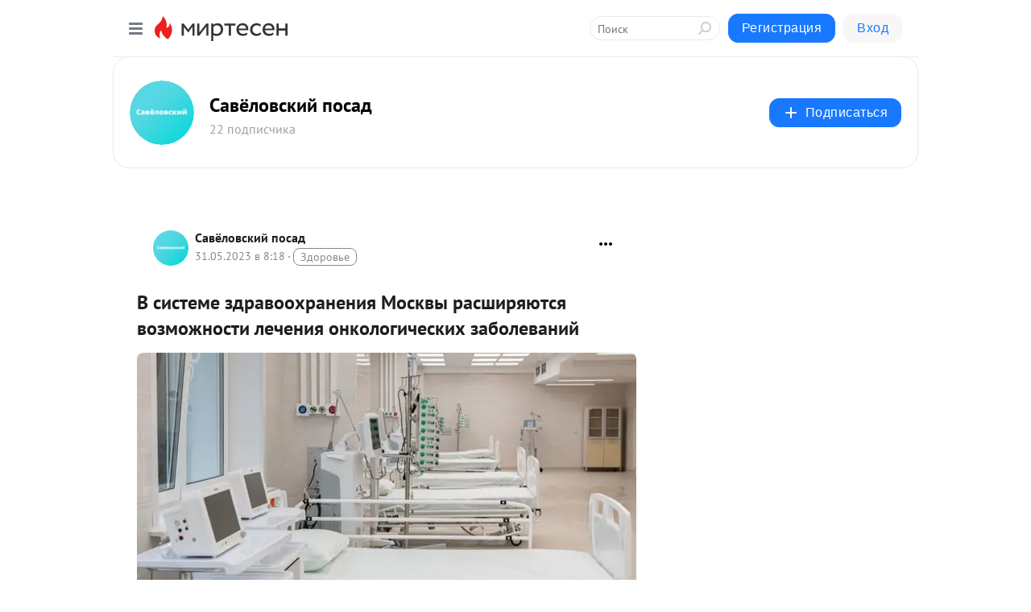

--- FILE ---
content_type: application/javascript;charset=UTF-8
request_url: https://exad.smi2.ru/jsapi?action=rtb_news&payload=CAMSJGJiMGQ3ZjAyLWI1N2QtNGRlYy04ZmUxLWJkNmMzZmMwMWZiYhpqEICyuMsGIgVydV9SVSoNMTguMjIxLjI0Ny42OTABOiRkNmY4OWNhZS0wODFiLTQ0OTktYWIzNi0xNmU3NWNkNGU1YjNKJGQ2Zjg5Y2FlLTA4MWItNDQ5OS1hYjM2LTE2ZTc1Y2Q0ZTViMyKoAQiAChDQBRqfAU1vemlsbGEvNS4wIChNYWNpbnRvc2g7IEludGVsIE1hYyBPUyBYIDEwXzE1XzcpIEFwcGxlV2ViS2l0LzUzNy4zNiAoS0hUTUwsIGxpa2UgR2Vja28pIENocm9tZS8xMzEuMC4wLjAgU2FmYXJpLzUzNy4zNjsgQ2xhdWRlQm90LzEuMDsgK2NsYXVkZWJvdEBhbnRocm9waWMuY29tKSoRCOSkAxoLbWlydGVzZW4ucnUygQQKdmh0dHBzOi8vbWlydGVzZW4uc2F2ZWxvdnNraXlwb3NhZC5ydS9ibG9nLzQzMDM1ODMwOTE0L1Ytc2lzdGVtZS16ZHJhdm9vaHJhbmVuaXlhLU1vc2t2eWktcmFzc2hpcnlheXV0c3lhLXZvem1vemhub3N0aS0SgQFodHRwczovL3NhdmVsb3Zza2l5cG9zYWQucnUvdi1zaXN0ZW1lLXpkcmF2b29ocmFuZW5peWEtbW9za3Z5LXJhc3NoaXJ5YXl1dHN5YS12b3ptb3pobm9zdGktbGVjaGVuaXlhLW9ua29sb2dpY2hlc2tpaC16YWJvbGV2YW5pai8iggLQkiDRgdC40YHRgtC10LzQtSDQt9C00YDQsNCy0L7QvtGF0YDQsNC90LXQvdC40Y8g0JzQvtGB0LrQstGLINGA0LDRgdGI0LjRgNGP0Y7RgtGB0Y8g0LLQvtC30LzQvtC20L3QvtGB0YLQuCDQu9C10YfQtdC90LjRjyDQvtC90LrQvtC70L7Qs9C40YfQtdGB0LrQuNGFINC30LDQsdC-0LvQtdCy0LDQvdC40LkgLSDQodCw0LLRkdC70L7QstGB0LrQuNC5INC_0L7RgdCw0LQgLSDQnNC10LTQuNCw0L_Qu9Cw0YLRhNC-0YDQvNCwINCc0LjRgNCi0LXRgdC10L1CGgiFrAYSC3Nsb3RfMTAzOTQxGBogBEACSKwH
body_size: 72
content:
_jsapi_callbacks_._3({"response_id":"bb0d7f02-b57d-4dec-8fe1-bd6c3fc01fbb","blocks":[{"block_id":103941,"tag_id":"slot_103941","items":[],"block_view_uuid":"","strategy_id":14}],"trace":[]});


--- FILE ---
content_type: application/javascript;charset=UTF-8
request_url: https://exad.smi2.ru/jsapi?action=rtb_news&payload=CAESJDk2YmU4MjZhLTNiMjEtNDU3Ny04MDkxLTg1YTYxYWNjNDQ2NBpqEICyuMsGIgVydV9SVSoNMTguMjIxLjI0Ny42OTABOiRkNmY4OWNhZS0wODFiLTQ0OTktYWIzNi0xNmU3NWNkNGU1YjNKJGQ2Zjg5Y2FlLTA4MWItNDQ5OS1hYjM2LTE2ZTc1Y2Q0ZTViMyKoAQiAChDQBRqfAU1vemlsbGEvNS4wIChNYWNpbnRvc2g7IEludGVsIE1hYyBPUyBYIDEwXzE1XzcpIEFwcGxlV2ViS2l0LzUzNy4zNiAoS0hUTUwsIGxpa2UgR2Vja28pIENocm9tZS8xMzEuMC4wLjAgU2FmYXJpLzUzNy4zNjsgQ2xhdWRlQm90LzEuMDsgK2NsYXVkZWJvdEBhbnRocm9waWMuY29tKSoRCOSkAxoLbWlydGVzZW4ucnUygQQKdmh0dHBzOi8vbWlydGVzZW4uc2F2ZWxvdnNraXlwb3NhZC5ydS9ibG9nLzQzMDM1ODMwOTE0L1Ytc2lzdGVtZS16ZHJhdm9vaHJhbmVuaXlhLU1vc2t2eWktcmFzc2hpcnlheXV0c3lhLXZvem1vemhub3N0aS0SgQFodHRwczovL3NhdmVsb3Zza2l5cG9zYWQucnUvdi1zaXN0ZW1lLXpkcmF2b29ocmFuZW5peWEtbW9za3Z5LXJhc3NoaXJ5YXl1dHN5YS12b3ptb3pobm9zdGktbGVjaGVuaXlhLW9ua29sb2dpY2hlc2tpaC16YWJvbGV2YW5pai8iggLQkiDRgdC40YHRgtC10LzQtSDQt9C00YDQsNCy0L7QvtGF0YDQsNC90LXQvdC40Y8g0JzQvtGB0LrQstGLINGA0LDRgdGI0LjRgNGP0Y7RgtGB0Y8g0LLQvtC30LzQvtC20L3QvtGB0YLQuCDQu9C10YfQtdC90LjRjyDQvtC90LrQvtC70L7Qs9C40YfQtdGB0LrQuNGFINC30LDQsdC-0LvQtdCy0LDQvdC40LkgLSDQodCw0LLRkdC70L7QstGB0LrQuNC5INC_0L7RgdCw0LQgLSDQnNC10LTQuNCw0L_Qu9Cw0YLRhNC-0YDQvNCwINCc0LjRgNCi0LXRgdC10L1CGgiIrAYSC3Nsb3RfMTAzOTQ0GBogAUACSKwC
body_size: 72
content:
_jsapi_callbacks_._1({"response_id":"96be826a-3b21-4577-8091-85a61acc4464","blocks":[{"block_id":103944,"tag_id":"slot_103944","items":[],"block_view_uuid":"","strategy_id":14}],"trace":[]});


--- FILE ---
content_type: application/javascript;charset=UTF-8
request_url: https://exad.smi2.ru/jsapi?action=rtb_news&payload=EiQyOGQ5OGI4ZS1hZWVhLTRiMjItOTA2NS0xZjE4NDEyZWViZGYaahCAsrjLBiIFcnVfUlUqDTE4LjIyMS4yNDcuNjkwATokZDZmODljYWUtMDgxYi00NDk5LWFiMzYtMTZlNzVjZDRlNWIzSiRkNmY4OWNhZS0wODFiLTQ0OTktYWIzNi0xNmU3NWNkNGU1YjMiqAEIgAoQ0AUanwFNb3ppbGxhLzUuMCAoTWFjaW50b3NoOyBJbnRlbCBNYWMgT1MgWCAxMF8xNV83KSBBcHBsZVdlYktpdC81MzcuMzYgKEtIVE1MLCBsaWtlIEdlY2tvKSBDaHJvbWUvMTMxLjAuMC4wIFNhZmFyaS81MzcuMzY7IENsYXVkZUJvdC8xLjA7ICtjbGF1ZGVib3RAYW50aHJvcGljLmNvbSkqEQjkpAMaC21pcnRlc2VuLnJ1MoEECnZodHRwczovL21pcnRlc2VuLnNhdmVsb3Zza2l5cG9zYWQucnUvYmxvZy80MzAzNTgzMDkxNC9WLXNpc3RlbWUtemRyYXZvb2hyYW5lbml5YS1Nb3NrdnlpLXJhc3NoaXJ5YXl1dHN5YS12b3ptb3pobm9zdGktEoEBaHR0cHM6Ly9zYXZlbG92c2tpeXBvc2FkLnJ1L3Ytc2lzdGVtZS16ZHJhdm9vaHJhbmVuaXlhLW1vc2t2eS1yYXNzaGlyeWF5dXRzeWEtdm96bW96aG5vc3RpLWxlY2hlbml5YS1vbmtvbG9naWNoZXNraWgtemFib2xldmFuaWovIoIC0JIg0YHQuNGB0YLQtdC80LUg0LfQtNGA0LDQstC-0L7RhdGA0LDQvdC10L3QuNGPINCc0L7RgdC60LLRiyDRgNCw0YHRiNC40YDRj9GO0YLRgdGPINCy0L7Qt9C80L7QttC90L7RgdGC0Lgg0LvQtdGH0LXQvdC40Y8g0L7QvdC60L7Qu9C-0LPQuNGH0LXRgdC60LjRhSDQt9Cw0LHQvtC70LXQstCw0L3QuNC5IC0g0KHQsNCy0ZHQu9C-0LLRgdC60LjQuSDQv9C-0YHQsNC0IC0g0JzQtdC00LjQsNC_0LvQsNGC0YTQvtGA0LzQsCDQnNC40YDQotC10YHQtdC9QhoI9ZsGEgtzbG90XzEwMTg3NxgaIAJAAkjsBA
body_size: 72
content:
_jsapi_callbacks_._0({"response_id":"28d98b8e-aeea-4b22-9065-1f18412eebdf","blocks":[{"block_id":101877,"tag_id":"slot_101877","items":[],"block_view_uuid":"","strategy_id":14}],"trace":[]});


--- FILE ---
content_type: application/javascript;charset=UTF-8
request_url: https://exad.smi2.ru/jsapi?action=rtb_news&payload=CAISJGE4N2MzZjNkLTEyMzMtNDhmYy05Nzk0LTYzMmQ0NjQyOWZhYRpqEICyuMsGIgVydV9SVSoNMTguMjIxLjI0Ny42OTABOiRkNmY4OWNhZS0wODFiLTQ0OTktYWIzNi0xNmU3NWNkNGU1YjNKJGQ2Zjg5Y2FlLTA4MWItNDQ5OS1hYjM2LTE2ZTc1Y2Q0ZTViMyKoAQiAChDQBRqfAU1vemlsbGEvNS4wIChNYWNpbnRvc2g7IEludGVsIE1hYyBPUyBYIDEwXzE1XzcpIEFwcGxlV2ViS2l0LzUzNy4zNiAoS0hUTUwsIGxpa2UgR2Vja28pIENocm9tZS8xMzEuMC4wLjAgU2FmYXJpLzUzNy4zNjsgQ2xhdWRlQm90LzEuMDsgK2NsYXVkZWJvdEBhbnRocm9waWMuY29tKSoRCOSkAxoLbWlydGVzZW4ucnUygQQKdmh0dHBzOi8vbWlydGVzZW4uc2F2ZWxvdnNraXlwb3NhZC5ydS9ibG9nLzQzMDM1ODMwOTE0L1Ytc2lzdGVtZS16ZHJhdm9vaHJhbmVuaXlhLU1vc2t2eWktcmFzc2hpcnlheXV0c3lhLXZvem1vemhub3N0aS0SgQFodHRwczovL3NhdmVsb3Zza2l5cG9zYWQucnUvdi1zaXN0ZW1lLXpkcmF2b29ocmFuZW5peWEtbW9za3Z5LXJhc3NoaXJ5YXl1dHN5YS12b3ptb3pobm9zdGktbGVjaGVuaXlhLW9ua29sb2dpY2hlc2tpaC16YWJvbGV2YW5pai8iggLQkiDRgdC40YHRgtC10LzQtSDQt9C00YDQsNCy0L7QvtGF0YDQsNC90LXQvdC40Y8g0JzQvtGB0LrQstGLINGA0LDRgdGI0LjRgNGP0Y7RgtGB0Y8g0LLQvtC30LzQvtC20L3QvtGB0YLQuCDQu9C10YfQtdC90LjRjyDQvtC90LrQvtC70L7Qs9C40YfQtdGB0LrQuNGFINC30LDQsdC-0LvQtdCy0LDQvdC40LkgLSDQodCw0LLRkdC70L7QstGB0LrQuNC5INC_0L7RgdCw0LQgLSDQnNC10LTQuNCw0L_Qu9Cw0YLRhNC-0YDQvNCwINCc0LjRgNCi0LXRgdC10L1CGgiDrAYSC3Nsb3RfMTAzOTM5GBogAkACSKwC
body_size: 72
content:
_jsapi_callbacks_._2({"response_id":"a87c3f3d-1233-48fc-9794-632d46429faa","blocks":[{"block_id":103939,"tag_id":"slot_103939","items":[],"block_view_uuid":"","strategy_id":14}],"trace":[]});


--- FILE ---
content_type: application/javascript;charset=UTF-8
request_url: https://exad.smi2.ru/jsapi?action=rtb_news&payload=CAQSJDkwYWU5MGNhLWQwNDItNDExMS1hNTYwLTZmZWFmYTM4OTEwORpqEICyuMsGIgVydV9SVSoNMTguMjIxLjI0Ny42OTABOiRkNmY4OWNhZS0wODFiLTQ0OTktYWIzNi0xNmU3NWNkNGU1YjNKJGQ2Zjg5Y2FlLTA4MWItNDQ5OS1hYjM2LTE2ZTc1Y2Q0ZTViMyKoAQiAChDQBRqfAU1vemlsbGEvNS4wIChNYWNpbnRvc2g7IEludGVsIE1hYyBPUyBYIDEwXzE1XzcpIEFwcGxlV2ViS2l0LzUzNy4zNiAoS0hUTUwsIGxpa2UgR2Vja28pIENocm9tZS8xMzEuMC4wLjAgU2FmYXJpLzUzNy4zNjsgQ2xhdWRlQm90LzEuMDsgK2NsYXVkZWJvdEBhbnRocm9waWMuY29tKSoRCOSkAxoLbWlydGVzZW4ucnUygQQKdmh0dHBzOi8vbWlydGVzZW4uc2F2ZWxvdnNraXlwb3NhZC5ydS9ibG9nLzQzMDM1ODMwOTE0L1Ytc2lzdGVtZS16ZHJhdm9vaHJhbmVuaXlhLU1vc2t2eWktcmFzc2hpcnlheXV0c3lhLXZvem1vemhub3N0aS0SgQFodHRwczovL3NhdmVsb3Zza2l5cG9zYWQucnUvdi1zaXN0ZW1lLXpkcmF2b29ocmFuZW5peWEtbW9za3Z5LXJhc3NoaXJ5YXl1dHN5YS12b3ptb3pobm9zdGktbGVjaGVuaXlhLW9ua29sb2dpY2hlc2tpaC16YWJvbGV2YW5pai8iggLQkiDRgdC40YHRgtC10LzQtSDQt9C00YDQsNCy0L7QvtGF0YDQsNC90LXQvdC40Y8g0JzQvtGB0LrQstGLINGA0LDRgdGI0LjRgNGP0Y7RgtGB0Y8g0LLQvtC30LzQvtC20L3QvtGB0YLQuCDQu9C10YfQtdC90LjRjyDQvtC90LrQvtC70L7Qs9C40YfQtdGB0LrQuNGFINC30LDQsdC-0LvQtdCy0LDQvdC40LkgLSDQodCw0LLRkdC70L7QstGB0LrQuNC5INC_0L7RgdCw0LQgLSDQnNC10LTQuNCw0L_Qu9Cw0YLRhNC-0YDQvNCwINCc0LjRgNCi0LXRgdC10L1CGgiLrAYSC3Nsb3RfMTAzOTQ3GBogAUACSKwC
body_size: 72
content:
_jsapi_callbacks_._4({"response_id":"90ae90ca-d042-4111-a560-6feafa389109","blocks":[{"block_id":103947,"tag_id":"slot_103947","items":[],"block_view_uuid":"","strategy_id":14}],"trace":[]});
